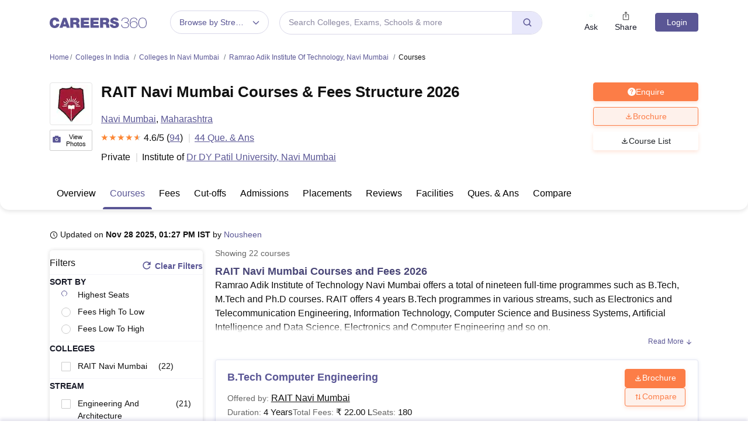

--- FILE ---
content_type: text/html; charset=UTF-8
request_url: https://geolocation-db.com/json/
body_size: 78
content:
{"country_code":"US","country_name":"United States","city":"Columbus","postal":"43215","latitude":39.9653,"longitude":-83.0235,"IPv4":"13.58.96.107","state":"Ohio"}

--- FILE ---
content_type: application/javascript
request_url: https://cnextassets.careers360.com/frontend/_react/pages-colleges-collegeDetail-courses-index.087c6ad64485ecdb62c2.chunk.js
body_size: 11522
content:
"use strict";(self.__LOADABLE_LOADED_CHUNKS__=self.__LOADABLE_LOADED_CHUNKS__||[]).push([["pages-colleges-collegeDetail-courses-index"],{5845:(e,l,t)=>{t.r(l),t.d(l,{default:()=>ne});var o,n=t(37953),i=t(13009),a=t(93370),r=t(34088),s=t(76020),u=t(7923),d=t(65941),c=t(45114),v=t(51276),m=t(66175),g=t(10050),p=t(69904),_=t(58178),f=t(47553),h=t(79766),y=t(14692),w=t(27428),b=t(44146),E=t(63020),D=t(38485),S=t(28876),C=t(29827),L=t(94500),k=t(87074),A=t(63537),P=t(20562),F=t(77793),O=t(47445),N=t(61895),M=t(11521),R=t(71601),I=t(98140),j=t(54574),T=t(30252),G=t(40590),H=t(7773),q=t(17238),B=t(10463),x=t(17944),V=t(60518),U=t(39278),z=t(64e3),Q=t(76822),W=t(77713),Y=t(11591),K=t(80880),$=t(62202);function X(e,l){var t=Object.keys(e);if(Object.getOwnPropertySymbols){var o=Object.getOwnPropertySymbols(e);l&&(o=o.filter(function(l){return Object.getOwnPropertyDescriptor(e,l).enumerable})),t.push.apply(t,o)}return t}function Z(e){for(var l=1;l<arguments.length;l++){var t=null!=arguments[l]?arguments[l]:{};l%2?X(Object(t),!0).forEach(function(l){J(e,l,t[l])}):Object.getOwnPropertyDescriptors?Object.defineProperties(e,Object.getOwnPropertyDescriptors(t)):X(Object(t)).forEach(function(l){Object.defineProperty(e,l,Object.getOwnPropertyDescriptor(t,l))})}return e}function J(e,l,t){return(l=function(e){var l=function(e,l){if("object"!=typeof e||!e)return e;var t=e[Symbol.toPrimitive];if(void 0!==t){var o=t.call(e,l||"default");if("object"!=typeof o)return o;throw new TypeError("@@toPrimitive must return a primitive value.")}return("string"===l?String:Number)(e)}(e,"string");return"symbol"==typeof l?l:l+""}(l))in e?Object.defineProperty(e,l,{value:t,enumerable:!0,configurable:!0,writable:!0}):e[l]=t,e}function ee(e){var l,t,o,X,J,ee,le,te,oe,ne,ie,ae,re,se,ue,de,ce,ve,me,ge,pe,_e,fe,he,ye,we,be,Ee,De,Se,Ce,Le,ke,Ae,Pe,[Fe,Oe]=(0,n.useState)(!1),[Ne,Me]=(0,n.useState)("filter_colleges"),Re=(0,r.wA)(),Ie=null===(l=e.headerDetails)||void 0===l||null===(l=l.institution_data)||void 0===l?void 0:l.name,je=null===(t=e.headerDetails)||void 0===t||null===(t=t.institution_data)||void 0===t?void 0:t.short_name,[Te,Ge]=(0,n.useState)(!1),He=(0,n.useRef)(null),qe=(0,n.useRef)(null),[Be,xe]=(0,n.useState)(10),[Ve,Ue]=(0,n.useState)(!1),[ze,Qe]=(0,n.useState)(!1),[We,Ye]=(0,n.useState)(!1),[Ke,$e]=(0,n.useState)(!1),[Xe,Ze]=(0,n.useState)(!1),[Je,el]=(0,n.useState)(!1),[ll,tl]=(0,n.useState)(!1),[ol,nl]=(0,n.useState)(!1),[il,al]=(0,n.useState)(!1),rl=(0,a.zy)(),{envs:sl}=(0,r.d4)(e=>null==e?void 0:e.serverSideData),[ul,dl]=(0,n.useState)(),[cl,vl]=(0,n.useState)("undefined"!=typeof navigator&&null!==(o=navigator)&&void 0!==o&&null!==(o=o.userAgent)&&void 0!==o&&null!==(o=o.toLowerCase())&&void 0!==o&&o.includes("mobile")?"mobile":"desktop");(0,n.useEffect)(()=>{var e,l;dl("undefined"!=typeof navigator&&(null===(e=navigator)||void 0===e||null===(e=e.userAgent)||void 0===e||null===(e=e.toLowerCase())||void 0===e?void 0:e.includes("mobile"))),vl("undefined"!=typeof navigator&&null!==(l=navigator)&&void 0!==l&&null!==(l=l.userAgent)&&void 0!==l&&null!==(l=l.toLowerCase())&&void 0!==l&&l.includes("mobile")?"mobile":"desktop")});var ml=(0,n.useRef)(null),gl=()=>{var e;null==ml||null===(e=ml.current)||void 0===e||e.click()};(0,n.useEffect)(()=>{var e,l;null!==(e=window.location)&&void 0!==e&&e.search&&(new URLSearchParams(null===(l=window.location)||void 0===l?void 0:l.search).get("gallery")&&gl())},[]);var{collegesSource:pl}=(0,r.d4)(e=>e.collegeListingDetails),_l=(0,r.d4)(e=>{var l;return null==e||null===(l=e.serverSideData)||void 0===l?void 0:l.urlCheckForApp}),{user:fl,user_error:hl}=(0,r.d4)(e=>e.userData),yl=_l?"app":"desktop"==cl?"Web":"Mobile",wl=new $.A;(0,n.useEffect)(()=>{var l,t,o="undefined"!=typeof window?new URL(window.location.href).origin+new URL(window.location.href).pathname:"";if(null!==(l=e.headerDetails)&&void 0!==l&&null!==(l=l.institution_data)&&void 0!==l&&null!==(l=l.entity_data)&&void 0!==l&&l.entity_id&&yl&&(null!=fl&&null!==(t=fl.data)&&void 0!==t&&t.id||hl)){var n,i,a,r={page_type:"college_detail_pages",entity_id:null===(n=e.headerDetails)||void 0===n||null===(n=n.institution_data)||void 0===n||null===(n=n.entity_data)||void 0===n?void 0:n.entity_id,domain_id:"18",submenu:"courses",device_type:yl,entity_type:"college",entity_url:o};if(null!=fl&&null!==(i=fl.data)&&void 0!==i&&i.id)r.user_id=(null==fl||null===(a=fl.data)||void 0===a?void 0:a.id)||(null==fl?void 0:fl.id),r.visitor_id=wl.get("user-visitor-key");else r.visitor_id=wl.get("user-visitor-key");Re((0,K.tz)(r))}},[null===(X=e.headerDetails)||void 0===X||null===(X=X.institution_data)||void 0===X||null===(X=X.entity_data)||void 0===X?void 0:X.entity_id,yl,null==fl||null===(J=fl.data)||void 0===J?void 0:J.id,hl]);var{pollsQuestionData:bl}=(0,r.d4)(e=>e.commonData);(0,n.useEffect)(()=>{al(il)},[il]);var El=[{label:"Highest Seats",id:1,value:"1"},{label:"Fees High to Low",id:2,value:"2"},{label:"Fees Low to High",id:3,value:"3"}],Dl=()=>{var l={},t=Z({},e._querryParams);return null!=t&&t.page&&delete t.page,Object.keys(e._pageParams).forEach(o=>{var n,i,a,r=null==Array?void 0:Array.from(null===(n=e._pageParams[o])||void 0===n?void 0:n.split(","),Number),s="sort_by"==o?El:e.courseFilter&&e.courseFilter[o];l[o]=null==s?void 0:s.filter(e=>null==r?void 0:r.includes(e.id)),t[o]=null===(i=l[o])||void 0===i||null===(i=i.map(e=>e.id))||void 0===i?void 0:i.join(","),null!==(a=e._querryParams)&&void 0!==a&&a.sort_by||(l.sort_by=El[0])}),[l,t]},Sl=Dl()[0],[Cl,Ll]=(0,n.useState)(Dl()[1]),kl=(()=>{var e=[];if(Sl)for(var l in Sl){var t;if("sort_by"!==l&&null!==Sl[l]&&""!==Sl[l])if((null===(t=Sl[l])||void 0===t?void 0:t.length)>0)for(var o of Sl[l]){var n=Z({},o);n.type=l,e.push(n)}}return e})();(0,n.useEffect)(()=>{Re((0,E.xu)())},[]),(0,n.useEffect)(()=>(document.addEventListener("click",Al,!0),()=>{document.removeEventListener("click",Al,!0)}),[]);var Al=e=>{if(He.current&&He.current.contains(e.target))return Ge(!Te);if(qe.current&&!qe.current.contains(e.target)){if(!ll)return Ge(!1);if(nl(!0),Te){var l=document.getElementById("pop_".concat(Te));if(l){var t,o,n=null==l?void 0:l.getBoundingClientRect(),i=(null==n?void 0:n.top)+(null===(t=window)||void 0===t?void 0:t.pageYOffset)-80;null===(o=window)||void 0===o||o.scrollTo(0,i)}}}};(0,n.useEffect)(()=>{if(Je&&null!=pl&&pl.source&&"clear"!==Je){var e,l,t,o,n=(0,D.AW)(null==pl?void 0:pl.source);if((null===(e=Object.keys(n))||void 0===e?void 0:e.length)>0)null===(o=Object.keys(n))||void 0===o||o.forEach(e=>{var l,t;(null===(l=Cl[e])||void 0===l||null===(l=l.split(","))||void 0===l?void 0:l.length)>0&&(Cl[e]=null===(t=Cl[e])||void 0===t?void 0:t.split(",").filter(l=>l!=n[e]).join(","));null!=Cl[e]&&""!=Cl[e]||delete Cl[e]});null===(l=Object.keys(Cl))||void 0===l||l.forEach(e=>{null!=Cl[e]&&""!=Cl[e]||delete Cl[e]});var i=(null===(t=Object.keys(Cl))||void 0===t?void 0:t.length)>0?"?"+new URLSearchParams(Cl).toString():"";window.location.href=window.location.origin+"/"+pl.alias+i}},[Je&&pl]);var[Pl,Fl]=(0,n.useState)(!1),Ol=((0,a.zy)(),(l,t,o)=>{Ze(!0),window.scrollTo({top:50,behavior:"smooth"});var n,i,a=Z({},Cl),r=Z({},e._pageParams),s=Z({},e._sourceParams);if("Select"==l)if(null==o.option)if(a[o.name]==t.id?delete a[o.name]:a[o.name]=t.id,new URLSearchParams(a).toString()){var u=window.location.origin+window.location.pathname+"?"+new URLSearchParams(a).toString();window.location.href=u}else window.location.href=window.location.origin+window.location.pathname;else if("select-option"===o.action){a[o.name]=null==a[o.name]||""==a[o.name]?o.option.id:a[o.name]+","+o.option.id;var d="?"+new URLSearchParams(a).toString();window.location.href=window.location.origin+window.location.pathname+d}else if(s[o.name]&&s[o.name]==o.option.id){var c,v;r[o.name]=r[o.name].split(",").filter(e=>e!=o.option.id).join(","),a[o.name]&&(a[o.name]=a[o.name].split(",").filter(e=>parseInt(e)!=o.option.id).join()),delete r.sort_by;var m=0;Object.keys(s).forEach(e=>{var l;s[e]=void 0===r[e]?"":null===(l=r[e])||void 0===l?void 0:l.split(",")[0],""==s[e]&&(m+=1)});var g=null===(c=e.headerDetails)||void 0===c||null===(c=c.institution_data)||void 0===c||null===(c=c.entity_data)||void 0===c?void 0:c.entity_id,p={url:"https://www".concat(sl.SUB_DOMAIN_NAME,"/")+"college/".concat(g,"/courses")+"".concat(m===(null===(v=Object.keys(s))||void 0===v?void 0:v.length)?"":"/"+new URLSearchParams(s).toString()),type:"source",page:"detail"};Ll(a),Re((0,E.ms)(p)),el(!0)}else{var _,f;a[o.name]=a[o.name].split(",").filter(e=>parseInt(e)!=o.option.id).join(","),null===(_=Object.keys(a))||void 0===_||_.forEach(e=>{""==a[e]&&delete a[e]});var h=(null===(f=Object.entries(a))||void 0===f?void 0:f.length)>0?"?"+new URLSearchParams(a).toString():"";window.location.href=window.location.origin+window.location.pathname+h}"Clear"==l&&(4===(null===(n=window.location.pathname)||void 0===n||null===(n=n.split("/"))||void 0===n?void 0:n.length)?window.location=window.location.origin+window.location.pathname:window.location=window.location.origin+(null===(i=window.location.pathname)||void 0===i||null===(i=i.split("/courses"))||void 0===i?void 0:i[0])+"/courses")});(0,n.useEffect)(()=>{window.addEventListener("pageshow",function(e){(e.persisted||void 0!==window.performance&&2===window.performance.navigation.type)&&window.location.reload()})}),(0,n.useEffect)(()=>{if(null!=rl&&rl.search&&Cl){var l,t,o,n=(0,D.BK)(null==rl||null===(l=rl.search)||void 0===l?void 0:l.replace("?","/")),i=Z({},e._querryParams);null!=n&&n.ici&&null!=n&&n.icn&&null!=n&&n.inline_type&&(i=Z(Z({},e._querryParams),{},{ici:null==n?void 0:n.ici,icn:null==n?void 0:n.icn,inline_type:null==n?void 0:n.inline_type}));var a={},r=Z({},e._sourceParams);null===(t=Object.keys(Cl))||void 0===t||t.forEach(e=>{var l;(null!=Cl&&Cl[e]&&(a[e]=Cl[e]),""!==r[e]&&a[e])&&(a[e]=null===(l=a[e])||void 0===l||null===(l=l.split(","))||void 0===l||null===(l=l.filter(l=>l!==r[e]))||void 0===l?void 0:l.join(","),""===a[e]&&delete a[e])}),null===(o=Object.keys(i))||void 0===o||o.forEach(e=>{var l,t;null!==C.PH&&void 0!==C.PH&&C.PH.find(l=>(null==l?void 0:l.value)!==e)&&"sort_by"!==e&&("undefined"!=(null===(l=i)||void 0===l?void 0:l[e])&&(a[e]=null===(t=i)||void 0===t?void 0:t[e]))}),window.history.replaceState(null==rl?void 0:rl.pathname,"",(null==rl?void 0:rl.pathname)+"?"+new URLSearchParams(a).toString())}},[]);var Nl=(0,r.d4)(e=>{var l;return null==e||null===(l=e.userData)||void 0===l?void 0:l.user}),Ml=(l,t)=>{var o;if(null!=Nl&&null!==(o=Nl.data)&&void 0!==o&&o.id){var n,i={};i.college_id=l,i.uid=null==Nl||null===(n=Nl.data)||void 0===n?void 0:n.id,i.action=t,e.dispatch((0,z.TS)(i))}},Rl=null===(ee=e.subMenuData)||void 0===ee?void 0:ee.find(e=>"Courses"===e.name);return n.createElement(i.A,{hideFooter:!0,setLoginHandler:Ue,login:Ve,destination:ze,clickLocation:We,pageType:12,askAction:"college_page_view_header",askIci:"college_course_listing_header",gaAskEventLabel:"college_course_listing",contentType:"College Detail",pageTypes:"college_course_listing",entityId:null===(le=e.headerDetails)||void 0===le||null===(le=le.institution_data)||void 0===le||null===(le=le.entity_data)||void 0===le?void 0:le.entity_id,setClickLocation:e=>Ye(e),setDestination:e=>Qe(e),isCollegeDetail:!0},Xe&&n.createElement(k.A,null),n.createElement("div",{className:"".concat(Pl?"pointer_events_none":void 0," ","college_main_container")},(e.headerDetails||(null==e?void 0:e.breadcrump))&&n.createElement(U.A,null,n.createElement(v.A,{viewGallery:gl,headerDetails:e.headerDetails,entity_details:null===(te=e.headerDetails)||void 0===te||null===(te=te.institution_data)||void 0===te?void 0:te.entity_data,iscollegeVisit:!0,callCollegeVisit:Ml,breadcrump:null==e?void 0:e.breadcrump,setIsModalOpen:Ue,setDestination:e=>Qe(e),setClickLocation:e=>Ye(e),gaCta:"Courses",gaCategory:"Popular Courses",gaLabel:"overview_courses_block",knowYourChancesCtas:e.knowYourChancesCtas,pageType:"college-course-listing",subPageName:e.subPage,courseListMeta:e.courseListMeta})),!(null===(oe=e.subMenuData)||void 0===oe||!oe.length)&&n.createElement(U.A,null,n.createElement(m.A,{subMenuData:e.subMenuData})),ul?n.createElement(U.A,null,n.createElement(V.A,{galleryhideaside:!0,mediaGallery:e.mediaGallerytask,handleGalleryPopup:ml})):n.createElement(U.A,null,n.createElement(x.A,{hideaside:!0,mediaGallery:e.mediaGallerytask,handleGalleryPopup:ml})),n.createElement("section",{className:"courses_fees pt-5"},n.createElement(s.A,null,Pl&&n.createElement("div",{className:"text-center"},n.createElement(Loader,{color:"#222222",size:100})),(null==Rl?void 0:Rl.last_updated_at)&&n.createElement("div",{className:"last_updated"},n.createElement("span",null,n.createElement(Q.Hwb,null)," Updated on"," ",n.createElement("b",null,(0,D.QQ)(null==Rl?void 0:Rl.last_updated_at))," ","by ",n.createElement("a",{style:{cursor:null!=Rl&&Rl.author_url?"pointer":"default"},className:"".concat(null!=Rl&&Rl.author_url?"updated_color":"updated_color_black"),href:null==Rl?void 0:Rl.author_url}," ",null==Rl?void 0:Rl.author_name," "))),n.createElement(u.A,null,n.createElement(d.A,{lg:3,className:"".concat(_l?"right_column mb_37 d-none d-md-block":"right_column d-none d-md-block")},e.courseFilter&&n.createElement("div",{className:"show_desktop"},n.createElement(U.A,null,n.createElement(p.A,{onSubmit:Ol,initialValues:Sl,collegesFiltersList:e.courseFilter,sortOptions:El,filterPopup:Te,setFilterPopup:Ge,triggerRef:He,nodeRef:qe,filtersType:"course",setfilterPopupChanges:tl,showPopupAfterScroll:ol,setShowPopupAfterScroll:nl}))),n.createElement("br",null),n.createElement("br",null),n.createElement(y.A,null)),n.createElement(d.A,{lg:9,className:"left_column course-tuples-container"},n.createElement("div",{className:"cloud_tags".concat(" d-none d-md-block")},n.createElement("ul",null,null==kl?void 0:kl.slice(0,Be).map((e,l)=>n.createElement("li",{key:l},e.label," ",n.createElement("span",{onClick:()=>{return t={action:"deselect-option",option:l=e,name:l.type},void Ol("Select",l,t);var l,t}},n.createElement(h.PXF,null)))),(null==kl?void 0:kl.length)>10&&10===Be&&n.createElement("div",{className:"inline_view_more cloudTags_view_more",onClick:()=>xe(null==kl?void 0:kl.length)},"View More"," ",n.createElement("span",{className:"view_icon"},n.createElement(f.y1m,null))),(null==kl?void 0:kl.length)>10&&10!==Be&&n.createElement("div",{className:"inline_view_more cloudTags_view_more",onClick:()=>xe(10)}," ",n.createElement("span",{className:"view_icon"}," ","View Less ",n.createElement(f.fad,null))))),e.courseDetail&&n.createElement(U.A,null,n.createElement(g.A,{courseList:e.courseDetail,entity_details:null==e||null===(ne=e.overviewDetail)||void 0===ne||null===(ne=ne.institute_data)||void 0===ne?void 0:ne.entity_details,headerDetails:e.headerDetails,setIsModalOpen:Ue,setDestination:e=>Qe(e),setClickLocation:e=>Ye(e),gaCta:"Courses",gaCategory:"Popular Courses",gaLabel:"overview_courses_block",showInlineFilterBlock:l=>{if(l>0&&l/4===Math.floor(l/4)){var t,o,i,a,r=(null===(t=e.courseDetail)||void 0===t?void 0:t.inline_filters)&&(null===C.W4||void 0===C.W4?void 0:C.W4.filter(l=>{var t,o;if((null===(t=e.courseDetail)||void 0===t||null===(t=t.inline_filters)||void 0===t||null===(t=t[l.value])||void 0===t?void 0:t.length)>0)return null===(o=e.courseDetail)||void 0===o||null===(o=o.inline_filters)||void 0===o?void 0:o[l.value]})),s=r&&r[l/4-1]&&r[l/4-1],u=(null===(o=e.courseDetail)||void 0===o?void 0:o.inline_filters)&&(null===(i=e.courseDetail)||void 0===i||null===(i=i.inline_filters)||void 0===i?void 0:i[null==s?void 0:s.value]);if((null==u?void 0:u.length)>0)return n.createElement(n.Fragment,null,l/4==2&&n.createElement(Y.A,{device:_l?"app":"desktop"==cl?"Web":"Mobile",entity_id:null===(a=e.headerDetails)||void 0===a||null===(a=a.institution_data)||void 0===a||null===(a=a.entity_data)||void 0===a?void 0:a.entity_id,domainId:18,setIsModalOpen:Ue,login:Ve,destination:ze,clickLocation:We,setClickLocation:e=>Ye(e),setDestination:e=>Qe(e),limit:5,offset:0,submenu:"courses",page_type:"college_detail_pages"}),n.createElement(S.A,{inlineFilterList:u,title:null==s?void 0:s.label,popupValue:null==s?void 0:s.value,icn:"course_list_page",ici:"course_list_inline_filter",host:e._host,setFilterPopup:Ge}))}},showFaq:l=>{if(l>1&&l%3==0){var t,o,i,a=l/3-1;return n.createElement(n.Fragment,null,(null===(t=e.collegeDetailFaqs)||void 0===t||null===(t=t.faqs_tuple_block)||void 0===t?void 0:t.length)>0&&!(null!==(o=e._querryParams)&&void 0!==o&&o.page)&&n.createElement("div",null,n.createElement(W.A,{faqs:(null===(i=e.collegeDetailFaqs)||void 0===i||null===(i=i.faqs_tuple_block)||void 0===i?void 0:i[a])||[],storyName:"Courses & Fees Structure",shortName:null!=je?je:Ie,isCollegeDetail:!0,inDex:l})))}},pageType:"college-course-listing",iscollegeVisit:!0,callCollegeVisit:Ml})),(null===(ie=e.courseDetail)||void 0===ie||null===(ie=ie.pagination)||void 0===ie?void 0:ie.total_page)>1&&n.createElement(U.A,null,n.createElement(_.A,{pageName:"college",currentPage:null===(ae=e.courseDetail)||void 0===ae||null===(ae=ae.pagination)||void 0===ae?void 0:ae.current_page,totalPage:null===(re=e.courseDetail)||void 0===re||null===(re=re.pagination)||void 0===re?void 0:re.total_page,next:!(null===(se=e.courseDetail)||void 0===se||null===(se=se.pagination)||void 0===se||!se.next_page),previous:!(null===(ue=e.courseDetail)||void 0===ue||null===(ue=ue.pagination)||void 0===ue||!ue.prev_page)})),((null===(de=e.browseByDegrees)||void 0===de||null===(de=de.browse_by_degree)||void 0===de?void 0:de.length)>0||(null===(ce=e.browseByDegrees)||void 0===ce||null===(ce=ce.browse_by_domain)||void 0===ce?void 0:ce.length)>0)&&(je||Ie)&&n.createElement(n.Fragment,null,n.createElement("br",null),n.createElement(U.A,null,n.createElement(w.A,{courses:null==e||null===(ve=e.browseByDegrees)||void 0===ve?void 0:ve.browse_by_degree,domain:null===(me=e.browseByDegrees)||void 0===me?void 0:me.browse_by_domain,title:null!=je?je:Ie}))),n.createElement(U.A,null,(null==bl?void 0:bl.length)>5&&(null==e?void 0:e.overviewReviews)&&n.createElement(Y.A,{device:_l?"app":"desktop"==cl?"Web":"Mobile",entity_id:null===(ge=e.headerDetails)||void 0===ge||null===(ge=ge.institution_data)||void 0===ge||null===(ge=ge.entity_data)||void 0===ge?void 0:ge.entity_id,domainId:18,setIsModalOpen:Ue,login:Ve,destination:ze,clickLocation:We,setClickLocation:e=>Ye(e),setDestination:e=>Qe(e),limit:5,offset:5,submenu:"courses",page_type:"college_detail_pages"})),n.createElement(U.A,null,n.createElement(I.A,{collegeId:null==e||null===(pe=e.headerDetails)||void 0===pe||null===(pe=pe.institution_data)||void 0===pe||null===(pe=pe.entity_data)||void 0===pe?void 0:pe.entity_id,overviewReviews:e.overviewReviews,title:null!=je?je:Ie,iscollegeVisit:!0,callCollegeVisit:Ml})),n.createElement(U.A,null,n.createElement(T.A,{setIsModalOpen:Ue,setDestination:e=>Qe(e),setClickLocation:e=>Ye(e),gaCta:"Ask",gaCategory:"qna-ask-question",gaLabel:"ask-popup-college-course-listing-widget",gaAction:"on-click",title:null!=je?je:Ie,qnaOverview:e.qnaOverview,pageType:"college-course-listing",position:"widget"})),e.collegeDetailFaqs&&(je||Ie)&&!(null!==(_e=["stream","degree","study_mode"])&&void 0!==_e&&_e.includes(null===(fe=e._querryParams)||void 0===fe?void 0:fe.inline_type))&&!(null!==(he=Object.keys(e._sourceParams))&&void 0!==he&&he.length)>0&&!(null!==(ye=e._querryParams)&&void 0!==ye&&ye.page)&&n.createElement(U.A,null,n.createElement(H.A,{faqs:e.collegeDetailFaqs,title:null!=je?je:Ie,length:null===(we=e.courseDetail)||void 0===we?void 0:we.results.length})),((null===(be=e.relatedArticles)||void 0===be||null===(be=be.latest_articles)||void 0===be?void 0:be.length)>0||(null===(Ee=e.relatedArticles)||void 0===Ee||null===(Ee=Ee.popular_articles)||void 0===Ee?void 0:Ee.length)>0)&&n.createElement("div",{id:"articles_block"},n.createElement(U.A,null,n.createElement(G.A,{relatedArticlesData:e.relatedArticles,articleData:"college-course-listing"}))),n.createElement("div",{className:"alternate_related_blk"},e.examDetails&&(null===(De=e.examDetails)||void 0===De?void 0:De.length)>0&&(je||Ie)&&n.createElement(U.A,null,n.createElement(j.A,{examDetail:e.examDetails,title:null!=je?je:Ie,_user:e._user,setIsModalOpen:Ue,setDestination:e=>Qe(e),setClickLocation:e=>Ye(e),slug:e.slug,getUpdatesSuccess:e.getUpdatesSuccess,url:e._url,articleData:null===(Se=e.overviewDetail)||void 0===Se?void 0:Se.institute_data,device:cl,gaCta:"Get Updates",gaCategory:"exam-updates",gaLabel:"article_view_Below_news_block",headerDetails:e.headerDetails,pageType:"college-course-listing",position:"widget",iscollegeVisit:!0,callCollegeVisit:Ml})),e.viewSimilarColleges&&(null===(Ce=e.viewSimilarColleges)||void 0===Ce?void 0:Ce.length)>0&&n.createElement(U.A,null,n.createElement(c.A,{viewSimilarColleges:e.viewSimilarColleges,title:"View Courses Of Similar Colleges"})),e.otherCampus&&e.otherCampus.length>0&&(je||Ie)&&n.createElement(U.A,null,n.createElement(F.A,{title:null!=je?je:Ie,otherCampus:null==e?void 0:e.otherCampus,user:null==e?void 0:e._user,setIsModalOpen:Ue,setDestination:e=>Qe(e),setClickLocation:e=>Ye(e),headerDetails:e.headerDetails,iscollegeVisit:!0,callCollegeVisit:Ml})),e.otherCampusesSubColleges&&(null===(Le=e.otherCampusesSubColleges)||void 0===Le?void 0:Le.length)>0&&n.createElement(U.A,null,n.createElement(O.A,{title:e.title,otherCampusesSubColleges:null==e?void 0:e.otherCampusesSubColleges,user:null==e?void 0:e._user,headerDetails:e.headerDetails,setIsModalOpen:Ue,setDestination:e=>Qe(e),setClickLocation:e=>Ye(e),pageType:"college-view_other-sub-campus",iscollegeVisit:!0,callCollegeVisit:Ml})),(null==e||null===(ke=e.topRanking)||void 0===ke?void 0:ke.length)>0&&n.createElement(U.A,null,n.createElement(M.A,{topRanking:e.topRanking,title:" Top Ranked Colleges In India"})),!(null===(Ae=e.popularCollegeStates)||void 0===Ae||null===(Ae=Ae.popular_colleges)||void 0===Ae||!Ae.length)&&n.createElement(U.A,null,n.createElement(N.A,{popularCollegeStates:e.popularCollegeStates})),!(null===(Pe=e.subMenuData)||void 0===Pe||!Pe.length)&&(je||Ie)&&n.createElement(U.A,null,n.createElement(P.A,{subMenuData:e.subMenuData,title:null!=je?je:Ie}))))),ul&&n.createElement("div",null,n.createElement(q.A,{setFilterListPopup:Oe}),n.createElement("div",null,(Fe||Te)&&n.createElement(U.A,null,n.createElement(B.A,{setFilterListPopup:Oe,initialValues:Sl,collegesFiltersList:e.courseFilter,showSubDomain:!0,filteredList:kl,deviceType:cl,filterPopup:Te,setFilterPopup:Ge,triggerRef:He,nodeRef:qe,sortOptions:El,onSubmit:Ol,setSortpop:$e,Sortpop:Ke,filtersType:"courses",pathQuery:Cl,addClass:"filter_college_detail_strip",showSortOption:!0})))),_l?n.createElement(n.Fragment,null):e.fatFooters&&n.createElement(U.A,null,n.createElement(L.A,{fatFooters:e.fatFooters})))),n.createElement("div",{className:Te?"fade_in":null})),_l?n.createElement(n.Fragment,null):e.footer&&n.createElement(b.A,{footerData:e.footer,setIsModalOpen:Ue,setDestination:e=>Qe(e),setClickLocation:e=>Ye(e),pageName:"college_detail_courses_page"}),n.createElement(R.A,null),n.createElement(A.A,{isStickyFIlter:!0}))}e=t.hmd(e),(o="undefined"!=typeof reactHotLoaderGlobal?reactHotLoaderGlobal.enterModule:void 0)&&o(e),("undefined"!=typeof reactHotLoaderGlobal?reactHotLoaderGlobal.default.signature:function(e){return e})(ee,'useState{[filterListPopup, setFilterListPopup](false)}\nuseState{[filterToggle, setFilterToggle]("filter_colleges")}\nuseDispatch{dispatch}\nuseState{[filterPopup, setFilterPopup](false)}\nuseRef{triggerRef}\nuseRef{nodeRef}\nuseState{[filteredItemsToShow, setFilteredItemsToShow](10)}\nuseState{[isModalOpen, setIsModalOpen](false)}\nuseState{[destination, setDestination](false)}\nuseState{[clickLocation, setClickLocation](false)}\nuseState{[Sortpop, setSortpop](false)}\nuseState{[modalLoader, setModalLoader](false)}\nuseState{[clearFilter, setClearFilter](false)}\nuseState{[filterPopupChanges, setfilterPopupChanges](false)}\nuseState{[showPopupAfterScroll, setShowPopupAfterScroll](false)}\nuseState{[isStickyScroll, setIsStickyScroll](false)}\nuseLocation{location}\nuseSelector{{ envs }}\nuseState{[mobile, setMobile]}\nuseState{[deviceType, setDeviceType](typeof navigator !== `undefined` &&\n      navigator?.userAgent?.toLowerCase()?.includes("mobile")\n      ? "mobile"\n      : "desktop")}\nuseEffect{}\nuseRef{popgallery}\nuseEffect{}\nuseSelector{{ collegesSource }}\nuseSelector{urlCheckForApp}\nuseSelector{{ user: _user,user_error:user_error }}\nuseEffect{}\nuseSelector{{ pollsQuestionData }}\nuseEffect{}\nuseState{[pathQuery, setPathQuery](createFilterValues()[1])}\nuseEffect{}\nuseEffect{}\nuseEffect{}\nuseState{[loading, setLoading](false)}\nuseLocation{router}\nuseEffect{}\nuseEffect{}\nuseSelector{user}',()=>[r.wA,a.zy,r.d4,r.d4,r.d4,r.d4,r.d4,a.zy,r.d4]);var le=e=>{var l,t,o,n,i,a,r,s,u,d,c,v,m,g,p,_,f,h,y,w,b,E,D,S,C,L,k,A;return{overviewFaq:null===(l=e.commonCollegeData)||void 0===l?void 0:l.commonFaq,headerDetails:null==e||null===(t=e.commonCollegeData)||void 0===t?void 0:t.headerDetail,overviewDetail:null===(o=e.collegOverview)||void 0===o?void 0:o.overview,courseDetail:null==e||null===(n=e.courseFeesDetail)||void 0===n?void 0:n.coursesDetail,courseFilter:null==e||null===(i=e.courseFeesDetail)||void 0===i?void 0:i.courseFilters,browseByDegrees:null==e||null===(a=e.collegOverview)||void 0===a?void 0:a.browseByDegree,viewSimilarColleges:null==e||null===(r=e.commonCollegeData)||void 0===r?void 0:r.viewSimilarCollege,topRanking:null==e||null===(s=e.collegOverview)||void 0===s?void 0:s.topRanked,otherCampus:null==e||null===(u=e.collegOverview)||void 0===u?void 0:u.otherCampuses,otherCampusesSubColleges:null==e||null===(d=e.collegOverview)||void 0===d?void 0:d.otherCampusesSubColleges,popularCollegeStates:null==e||null===(c=e.commonCollegeData)||void 0===c?void 0:c.popularCollegeState,subMenuData:null===(v=e.commonCollegeData)||void 0===v?void 0:v.subMenuData,_pageParams:null==e||null===(m=e.serverSideData)||void 0===m?void 0:m._pageParams,_querryParams:null==e||null===(g=e.serverSideData)||void 0===g?void 0:g._querryParams,_sourceParams:null==e||null===(p=e.serverSideData)||void 0===p?void 0:p._sourceParams,breadcrump:null===(_=e.collegOverview)||void 0===_||null===(_=_.breadcrump)||void 0===_?void 0:_.college,metaData:null===(f=e.commonCollegeData)||void 0===f?void 0:f.metaTags,_host:null==e||null===(h=e.serverSideData)||void 0===h?void 0:h._host,footer:null===(y=e.commonCollegeData)||void 0===y?void 0:y.footerPwa,fatFooters:null===(w=e.commonCollegeData)||void 0===w?void 0:w.fatFooter,_user:e.userData.user,overviewReviews:null===(b=e.collegOverview)||void 0===b?void 0:b.overviewReview,examDetails:null===(E=e.commonCollegeData)||void 0===E?void 0:E.examDetail,qnaOverview:null===(D=e.qnaDetail)||void 0===D?void 0:D.qna,overviewFaq:null===(S=e.commonCollegeData)||void 0===S?void 0:S.commonFaq,articleData:null===(C=e.commonCollegeData)||void 0===C?void 0:C.articleDetailPwa,relatedArticles:null===(L=e.commonCollegeData)||void 0===L?void 0:L.relatedArticles,courseListMeta:null===(k=e.commonCollegeData)||void 0===k?void 0:k.courselistMetaTags,mediaGallerytask:e.collegOverview.gallery,collegeDetailFaqs:null==e||null===(A=e.commonData)||void 0===A?void 0:A.collegeDetailFaq}},te=e=>({dispatch:e}),oe=(0,r.Ng)(le,te)(ee);const ne=oe;var ie,ae;(ie="undefined"!=typeof reactHotLoaderGlobal?reactHotLoaderGlobal.default:void 0)&&(ie.register(ee,"CollegeCoursesPage","/home/ubuntu/main/cnext-frontend/src/client/pages/colleges/collegeDetail/courses/index.js"),ie.register(le,"mapStateToProps","/home/ubuntu/main/cnext-frontend/src/client/pages/colleges/collegeDetail/courses/index.js"),ie.register(te,"mapDispatchToProps","/home/ubuntu/main/cnext-frontend/src/client/pages/colleges/collegeDetail/courses/index.js"),ie.register(oe,"default","/home/ubuntu/main/cnext-frontend/src/client/pages/colleges/collegeDetail/courses/index.js")),(ae="undefined"!=typeof reactHotLoaderGlobal?reactHotLoaderGlobal.leaveModule:void 0)&&ae(e)},10050:(e,l,t)=>{t.d(l,{A:()=>C});var o,n=t(37953),i=t(29181),a=t(8475),r=t(61095),s=t(60962),u=t(79096),d=t(34088),c=t(92704),v=t(99940),m=t(63020),g=t(95677),p=t(88741),_=t(74126),f=t(87195),h=t(38485),y=t(29827),w=t(64062),b=t(62202);e=t.hmd(e),(o="undefined"!=typeof reactHotLoaderGlobal?reactHotLoaderGlobal.enterModule:void 0)&&o(e);var E="undefined"!=typeof reactHotLoaderGlobal?reactHotLoaderGlobal.default.signature:function(e){return e},D=e=>{var l,t,o,E,D,S,C,L,k,A,P,F,O,N,[M,R]=(0,n.useState)(!1),[I,j]=(0,n.useState)(!1),[T,G]=(0,n.useState)(!1),{brochureRecommendedColleges:H,RecommendedCollegesLoading:q}=(0,d.d4)(e=>e.collegeListingDetails),{brochureMailerResponse:B,collegeBrochureTypes:x,collegeBrochureTypesError:V}=(0,d.d4)(e=>null==e?void 0:e.collegeListingDetails),U=(0,d.d4)(e=>{var l;return null==e||null===(l=e.userData)||void 0===l?void 0:l.user}),{pathName:z}=(0,d.d4)(e=>null==e?void 0:e.serverSideData),[Q,W]=(0,n.useState)(""),[Y,K]=(0,n.useState)(null),[$,X]=(0,n.useState)({}),[Z,J]=(0,n.useState)({}),[ee,le]=(0,n.useState)(null),[te,oe]=(0,n.useState)("undefined"!=typeof navigator&&null!==(l=navigator)&&void 0!==l&&null!==(l=l.userAgent)&&void 0!==l&&null!==(l=l.toLowerCase())&&void 0!==l&&l.includes("mobile")?"mobile":"desktop"),ne=new b.A;(0,n.useEffect)(()=>{var e;oe("undefined"!=typeof navigator&&null!==(e=navigator)&&void 0!==e&&null!==(e=e.userAgent)&&void 0!==e&&null!==(e=e.toLowerCase())&&void 0!==e&&e.includes("mobile")?"mobile":"desktop")});var[ie,ae]=(0,n.useState)(null===(t=e.courseList)||void 0===t||null===(t=t.results)||void 0===t?void 0:t.find((e,l)=>{if(e.course_content)return e.course_content})),re=(0,d.d4)(e=>{var l;return null==e||null===(l=e.serverSideData)||void 0===l?void 0:l._querryParams});(0,n.useEffect)(()=>{I&&!U&&e.setIsModalOpen(!0)},[I]);var se=(null==z||null===(o=z.split("/"))||void 0===o?void 0:o.length)>3?null==z?void 0:z.split("/")[3]:"overview",[ue,de]=(null===y.GE||void 0===y.GE||y.GE.find(e=>{if(e.value==se)return e}),(0,n.useState)("")),{coursesList:ce}=(0,d.d4)(e=>null==e?void 0:e.collegeListingDetails);(0,n.useEffect)(()=>{ce&&Z&&(null==ce||ce.map(e=>{var l,t=null===(l=e.options)||void 0===l?void 0:l.filter(e=>e===Z);(null==t?void 0:t.length)>0&&de(null==e?void 0:e.label)}))},[Z]),(0,n.useEffect)(()=>{var l=ne.get("device-platform")||te;if((x||V)&&Q){var t,o,n,i={};i.uid=null==U||null===(t=U.data)||void 0===t?void 0:t.id,i.url=window.location.href,i.entity_type="college",i.device=l,i.stat_entity_type="college_course",i.college_course_id=Y,i.entity_id=null===(o=e.headerDetails)||void 0===o||null===(o=o.institution_data)||void 0===o||null===(o=o.entity_data)||void 0===o?void 0:o.entity_id,i.stat_entity_id=Y,i.action_location="college-course-listing",i.action="download-brochure",i.brochure_types=null!==(n=null==x?void 0:x.brochure_types)&&void 0!==n?n:["C360"],(0,h.$m)("Download_brochure","brochure","download-brochure-success","college_view_widget"),ve((0,m.zX)(i)),K(null),W(null),G(!0),j(!1),ve((0,m.YL)())}},[x||V]);var ve=(0,d.wA)();(0,n.useEffect)(()=>{var e=document.querySelectorAll(".setInnerHtml table");if(e.length>0)for(var l of e)l.parentNode.classList.add("table-wrapper")},[]);var me=null===(E=e.headerDetails)||void 0===E||null===(E=E.institution_data)||void 0===E||null===(E=E.entity_data)||void 0===E?void 0:E.entity_id;return n.createElement("div",{className:"course_list"},!(null===(D=e.courseList)||void 0===D||null===(D=D.pagination)||void 0===D||!D.total_records)&&n.createElement("div",{className:"course_count"},"Showing ",null===(S=e.courseList)||void 0===S||null===(S=S.pagination)||void 0===S?void 0:S.total_records," courses"),(null===(C=e.courseList)||void 0===C?void 0:C.college_course_content)&&!(null!=re&&re.page)&&z.includes("/courses")&&4===(null==z||null===(L=z.split("/"))||void 0===L?void 0:L.length)&&n.createElement(n.Fragment,null,n.createElement("div",{className:"description setInnerHtml".concat("  ",0==M?"description_more":"")},n.createElement(i.A,{data:null===(k=e.courseList)||void 0===k?void 0:k.college_course_content})),(null===(A=e.courseList)||void 0===A?void 0:A.college_course_content)&&n.createElement("div",{className:"read_more".concat(" ",1==M?"read_less":"")},0==M?n.createElement("span",{onClick:()=>R(!M)},"Read more ",n.createElement(c.y1m,null)):n.createElement("a",{href:"#course_blk",onClick:()=>R(!M)},"Read less ",n.createElement(c.fad,null)))),(null===(P=e.courseList)||void 0===P?void 0:P.results.length)>0?null===(F=e.courseList)||void 0===F||null===(F=F.results)||void 0===F?void 0:F.map((l,t)=>{var o,i,d,c,g,p,_,f,y,w,b,E,D,S,C,L,k,A=(null==l||null===(o=l.duration)||void 0===o?void 0:o.includes("Months"))&&(null==l?void 0:l.duration.split(" Months")[0]),P=Math.floor(A/12),F=A%12;return P<1&&(P=null),1==P&&(P+=" Year"),P>1&&(P+=" Years"),F<1&&(F=null),1==F&&(F+=" Month"),F>1&&(F+=" Months"),n.createElement(n.Fragment,null,e.showInlineFilterBlock(t),n.createElement("div",{key:t,className:"card_blk"},n.createElement("div",{className:"detail"},(null==l?void 0:l.course_name)&&n.createElement("h4",null,n.createElement("a",{href:"/"+(null==l?void 0:l.course_url)},null==l?void 0:l.course_name)),n.createElement("div",{className:"course_detail"},((null==l||null===(i=l.college_name)||void 0===i?void 0:i.short_name)||(null==l||null===(d=l.college_name)||void 0===d?void 0:d.name))&&n.createElement("div",{className:"accepted_exam offered_by"},"Offered by:"," ",n.createElement("a",{key:t,href:"/".concat(null==l||null===(c=l.college_name)||void 0===c?void 0:c.url)},null!==(g=null==l||null===(p=l.college_name)||void 0===p?void 0:p.short_name)&&void 0!==g?g:null==l||null===(_=l.college_name)||void 0===_?void 0:_.name)),(null==l?void 0:l.duration)&&n.createElement("div",null,"Duration:"," ",n.createElement("span",null,A?"".concat(P||""," ").concat(F||""):null==l?void 0:l.duration)),(3===(null==l||null===(f=l.mode)||void 0===f?void 0:f.study_mode_id)||4===(null==l||null===(y=l.mode)||void 0===y?void 0:y.study_mode_id))&&(null==l||null===(w=l.mode)||void 0===w?void 0:w.study_mode_value)&&n.createElement("div",null,n.createElement("span",null,(e=>{switch(e){case 1:return n.createElement(s.UbZ,null);case 2:case 4:return n.createElement(r.SfM,null);case 3:return n.createElement(v.Svc,null);default:return null}})(null==l||null===(b=l.mode)||void 0===b?void 0:b.study_mode_id)," ",null==l||null===(E=l.mode)||void 0===E?void 0:E.study_mode_value)),(null==l?void 0:l.total_fees)&&n.createElement("div",null,"Total Fees:"," ",n.createElement("span",null," ",n.createElement(n.Fragment,null,"₹ ",(0,h.GM)(null==l?void 0:l.total_fees)))),(null==l?void 0:l.approved_intake)&&n.createElement("div",null,"Seats: ",n.createElement("span",null,null==l?void 0:l.approved_intake)),(null==l||null===(D=l.exam_accepted)||void 0===D?void 0:D.length)>0&&n.createElement("div",{className:"accepted_exam"},"Accepted Exams:"," ",null==l||null===(S=l.exam_accepted)||void 0===S?void 0:S.map((e,l)=>n.createElement(n.Fragment,null,l>0&&", ",n.createElement("a",{key:l,href:null==e?void 0:e.slug},""==(null==e?void 0:e.short_name)?null==e?void 0:e.name:null==e?void 0:e.short_name)))))),n.createElement("div",{className:"btnGroup"},(null==I?void 0:I.courseId)===(null==l?void 0:l.id)?n.createElement("div",{className:"dots-loader"},n.createElement("div",{className:"dots-loader-inner"},n.createElement("div",null),n.createElement("div",null),n.createElement("div",null))):n.createElement("a",{variant:"danger",className:"btns btn_orange ".concat(I?"pe-none opacity-50":null),onClick:()=>{((l,t)=>{var o,n,i;if(U||(e.setIsModalOpen(!0),e.setDestination("".concat(null===(o=window.location)||void 0===o?void 0:o.pathname,"?action=brochure_college_clicked_tuple_").concat(null===(n=e.headerDetails)||void 0===n||null===(n=n.institution_data)||void 0===n||null===(n=n.entity_data)||void 0===n?void 0:n.entity_id,"&position=brochure_college_clicked_tuple_clicked_").concat(null===(i=e.headerDetails)||void 0===i||null===(i=i.institution_data)||void 0===i||null===(i=i.entity_data)||void 0===i?void 0:i.entity_id,"&ici=college-course-listing_tuple")),e.setClickLocation("college_brochure")),U){var a,r,s;ve((0,m.ps)()),W(l),K(t);var u,d,c={};c.user_id=null==U||null===(a=U.data)||void 0===a?void 0:a.id,"Brochure"===l&&((0,h.$m)("Download_brochure","brochure","download-brochure-click","college_view_widget"),c.course_id=t,c.college_id=null===(u=e.entity_details)||void 0===u?void 0:u.entity_id,ve((0,m.DV)(c)),ve((0,m.dk)(c)),j({btnType:l,collegeId:null===(d=e.entity_details)||void 0===d?void 0:d.entity_id,courseId:t}));var v={};v.college_id=null===(r=e.entity_details)||void 0===r?void 0:r.entity_id,v.course_id=t,v.user_id=null==U||null===(s=U.data)||void 0===s?void 0:s.id,v.ms=Math.random(),ve((0,m.Gy)(v))}})("Brochure",null==l?void 0:l.id),le(l),e.iscollegeVisit&&e.callCollegeVisit(me,3)}},n.createElement(a.mCe,null)," Brochure"),n.createElement("a",{className:"btn_orange_outline".concat(" ","btns"),onClick:()=>{e.iscollegeVisit&&e.callCollegeVisit(me,2)},href:"https://www.careers360.com/compare-".concat(2==l.credential||4==(null==l||null===(C=l.mode)||void 0===C?void 0:C.study_mode_id)?"courses":"colleges","?college=").concat(null===(L=e.headerDetails)||void 0===L||null===(L=L.institution_data)||void 0===L||null===(L=L.entity_data)||void 0===L?void 0:L.entity_id,"-course=").concat(null==l?void 0:l.id,"&icn=","college-compare","&ici=college_").concat(null==e?void 0:e.pageType,"-tuple")},n.createElement(u.Dwj,null)," Compare"))),e.showFaq(t+1,null===(k=e.courseList)||void 0===k?void 0:k.results.length))}):n.createElement("div",{className:"card_blk result_not_found"},n.createElement(w.LazyLoadImage,{src:f,alt:""}),n.createElement("div",null,"Oops! No result found.")),!q&&T&&(null==H?void 0:H.length)>0&&n.createElement(p.A,{showRecommendedColleges:T,setShowRecommendedColleges:G,setbrochureopen:j,brochureopen:I,brochureCourse:ee||Z,brochureCourseName:$,collegeLabel:ue||(null==ee||null===(O=ee.college_name)||void 0===O?void 0:O.name)}),I&&U&&!(null!=I&&I.courseId)&&n.createElement(g.A,{brochureopen:I,setbrochureopen:j,setShowRecommendedColleges:G,gaCtaForBrochure:"Download Brochure",gaCategoryForBrochure:"brochure",gaLabelForBrochure:"admission-process_widget",brochureActionLocation:"".concat(e.pageType,"_").concat(e.position),setBrochureCourse:J,setBrochureCourseName:X}),T&&0===(null==H?void 0:H.length)&&n.createElement(_.A,{showRecommendedColleges:T,setShowRecommendedColleges:G,brochureCourse:ee,brochureCourseName:$,collegeLabel:null==ee||null===(N=ee.college_name)||void 0===N?void 0:N.name}))};E(D,'useState{[courseReadMore, setCourseReadMore](false)}\nuseState{[brochureopen, setbrochureopen](false)}\nuseState{[showRecommendedColleges, setShowRecommendedColleges](false)}\nuseSelector{{ brochureRecommendedColleges, RecommendedCollegesLoading }}\nuseSelector{{ brochureMailerResponse, collegeBrochureTypes,\n    collegeBrochureTypesError }}\nuseSelector{user}\nuseSelector{{ pathName }}\nuseState{[isType, setIsType]("")}\nuseState{[isId, setIsId](null)}\nuseState{[brochureCourseName, setBrochureCourseName]({})}\nuseState{[brochureCourse, setBrochureCourse]({})}\nuseState{[courseName,setCourseName](null)}\nuseState{[deviceType, setDeviceType](typeof navigator !== `undefined` &&\n      navigator?.userAgent?.toLowerCase()?.includes("mobile")\n      ? "mobile"\n      : "desktop")}\nuseEffect{}\nuseState{[aboutContent, setAboutContent](props.courseList?.results?.find((element, index) => {\n      if (element.course_content) {\n        return element.course_content;\n      }\n    }))}\nuseSelector{queryParams}\nuseEffect{}\nuseState{[collegeLabel, setCollegeLabel]("")}\nuseSelector{{coursesList}}\nuseEffect{}\nuseEffect{}\nuseDispatch{dispatch}\nuseEffect{}',()=>[d.d4,d.d4,d.d4,d.d4,d.d4,d.d4,d.wA]);var S=D;const C=S;var L,k;(L="undefined"!=typeof reactHotLoaderGlobal?reactHotLoaderGlobal.default:void 0)&&(L.register(D,"CourseCard","/home/ubuntu/main/cnext-frontend/src/client/components/colleges/collegeDetail/courses/courseCard.js"),L.register(S,"default","/home/ubuntu/main/cnext-frontend/src/client/components/colleges/collegeDetail/courses/courseCard.js")),(k="undefined"!=typeof reactHotLoaderGlobal?reactHotLoaderGlobal.leaveModule:void 0)&&k(e)},28876:(e,l,t)=>{t.d(l,{A:()=>d});var o=t(37953),n=t(38485);const i=t.p+"assets/inlineFilterViewAll.svg";var a,r=t(64062);e=t.hmd(e),(a="undefined"!=typeof reactHotLoaderGlobal?reactHotLoaderGlobal.enterModule:void 0)&&a(e);"undefined"!=typeof reactHotLoaderGlobal&&reactHotLoaderGlobal.default.signature;function s(e){var l,t;return o.createElement("div",{className:"".concat(e.filterClassName," ","inline_filter_block"," ","gray_bg"," mt-3 mb-3")},o.createElement("div",{className:"filter_by_text"},o.createElement("span",null,"Filter by ",e.title)),o.createElement("div",{className:"inline_radio_block"},o.createElement("ul",{className:"Branch"===e.title?"branch_filter":"Ownership"===e.title?"ownership_inline_filter":null},null===(l=e.inlineFilterList)||void 0===l?void 0:l.slice(0,10).map((l,t)=>{var n,i;try{var a;i="".concat((null==l?void 0:l.url)||"").concat(null!=l&&null!==(a=l.url)&&void 0!==a&&a.includes("?")?"&":"?","inline_type=").concat(e.popupValue)}catch(e){i=""}return!!l.url&&o.createElement("a",{key:t,href:null===(n=i)||void 0===n||null===(n=n.split("?"))||void 0===n?void 0:n[0],target:"_blank",onClick:t=>{t.preventDefault(),(l=>{var t;null===(t=dataLayer)||void 0===t||t.push({event:"frfilter",filterType:e.title,filterValue:null==l?void 0:l.value,pageName:e.pageName,sectionName:"InlineFilter"})})(l),window.location.href=i}},o.createElement("li",{key:l.id},l.value))}))),(null===(t=e.inlineFilterList)||void 0===t?void 0:t.length)>=10&&o.createElement("div",{className:"inline_view_more".concat(" d-flex justify-content-end"),onClick:()=>{var l;e.setFilterPopup("".concat(e.popupValue)),(0,n.$m)("View all",null!==(l=e.gaEventCategory)&&void 0!==l?l:"college-listing","inline-filter-view-all-click",e.popupValue)}},"View All"," ",o.createElement("span",{className:"view_icon"},o.createElement(r.LazyLoadImage,{src:i,alt:"View All",height:16,width:16}))))}var u=s;const d=u;var c,v;(c="undefined"!=typeof reactHotLoaderGlobal?reactHotLoaderGlobal.default:void 0)&&(c.register(s,"InlineFilterBlock","/home/ubuntu/main/cnext-frontend/src/client/components/colleges/collegeListing/inlineFilterBlock.js"),c.register(u,"default","/home/ubuntu/main/cnext-frontend/src/client/components/colleges/collegeListing/inlineFilterBlock.js")),(v="undefined"!=typeof reactHotLoaderGlobal?reactHotLoaderGlobal.leaveModule:void 0)&&v(e)}}]);